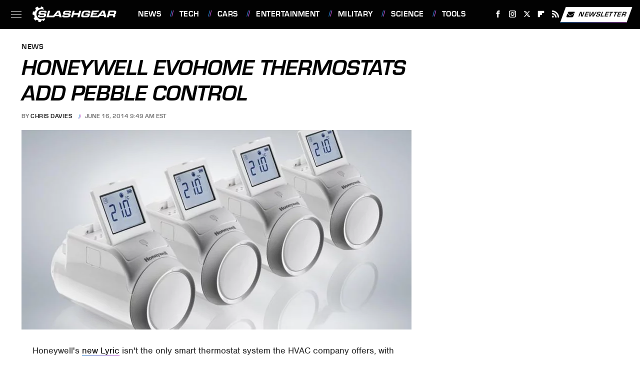

--- FILE ---
content_type: text/plain; charset=utf-8
request_url: https://ads.adthrive.com/http-api/cv2
body_size: 5169
content:
{"om":["0929nj63","0a8iramy","0g8i9uvz","0i2cd22x","0iyi1awv","0yr3r2xx","1","10011/3b4b6b88bd3ac925e26c33fe3d42d63d","10011/c47dc26e2a3fabed6d2468d962e39ead","10011/f6b53abe523b743bb56c2e10883b2f55","1011_74_18364062","1028_8739779","110_594203329067174820","11142692","11509227","11769254","1185:1610326628","1185:1610326728","11896988","11964869","11tnq0x7","12010080","12010084","12010088","12168663","12169108","12171164","12171239","12174278","124843_10","124844_23","124848_8","124853_8","1453468","1610326628","1611092","16kv3oel","17_23391302","17_24767234","17_24794114","17_24794123","17_24794136","17_24794142","17x0742b","1819l5qo","1829819l5qo","1dynz4oo","1ftzvfyu","1kpjxj5u","201735631","202430_200_EAAYACogrPcXlVDpv4mCpFHbtASH4.EGy-m7zq791oD26KFcrCUyBCeqWqs_","202d4qe7","206_501369","2132:42375970","2132:44425320","2132:45327624","2132:45868995","2132:45970140","2132:45999649","2132:46039087","2132:46039943","2149:10868755","2149:11769254","2249:676214615","2249:683817811","2249:703669956","2307:00xbjwwl","2307:16kv3oel","2307:1ktgrre1","2307:7xb3th35","2307:8linfb0q","2307:8orkh93v","2307:965gfa0s","2307:a566o9hb","2307:ahnxpq60","2307:be4hm1i2","2307:bu0fzuks","2307:bwp1tpa5","2307:cuudl2xr","2307:cv0h9mrv","2307:djmuaamh","2307:dsugp5th","2307:ez8lh6cn","2307:f3tdw9f3","2307:fqeh4hao","2307:g749lgab","2307:gn3plkq1","2307:hfqgqvcv","2307:kdsr5zay","2307:kk5768bd","2307:klqiditz","2307:mohri2dm","2307:nv5uhf1y","2307:o0qyxun9","2307:ooo6jtia","2307:pap9q3pw","2307:pi9dvb89","2307:plth4l1a","2307:r0u09phz","2307:revf1erj","2307:uf7vbcrs","2307:ul0w35qo","2307:x5dl9hzy","2307:x7xpgcfc","2307:xhp8w5m8","2307:xnfnfr4x","2307:zbtz7ea1","23786440","2409_15064_70_85540796","2409_15064_70_85540799","2409_15064_70_85540801","2409_25495_176_CR52092921","2409_25495_176_CR52092923","2409_25495_176_CR52092957","2409_25495_176_CR52092958","2409_25495_176_CR52150651","2409_25495_176_CR52153848","2409_25495_176_CR52153849","2409_25495_176_CR52178316","2409_25495_176_CR52178317","2409_25495_176_CR52186411","2409_25495_176_CR52188001","2409_25495_176_CR52236270","2409_25495_176_CR52236276","25_2v4qwpp9","25_52qaclee","25_53v6aquw","25_8b5u826e","25_c7i6r1q4","25_hgrz3ggo","25_k6n08fc0","25_lui7w03k","25_oz31jrd0","25_pz8lwofu","25_qaoxvuy4","25_t34l2d9w","25_ti0s3bz3","25_utberk8n","25_z8p3j18i","25_zwzjgvpw","2662_200562_8172741","2662_255125_8179289","2676:85392583","2676:85402401","2676:85659424","2676:85807320","2676:85987375","2676:85987450","2676:86434107","2676:86690072","2676:86690079","2676:86739499","2676:86739537","2676:86739704","2711_64_12156461","2715_9888_505171","2715_9888_547869","2715_9888_554841","2729809prc8","2760:176_CR52186411","29414696","29414711","2974:6851722","2974:8172738","2974:8172741","2bih8d5k","2fc2c86c-f668-4cdd-883c-88c03c51656f","2jjp1phz","2pu0gomp","2xe5185b","2xhes7df","308_125203_18","3335_25247_700109379","33419360","33419362","33603859","33605623","33627470","34182009","3490:CR52092921","3490:CR52175339","3490:CR52178316","3490:CR52223710","3490:CR52223939","3646_185414_T26335189","3658_136236_x7xpgcfc","3658_15078_fqeh4hao","3658_15078_revf1erj","3658_155735_plth4l1a","3658_15761_T26365763","3658_18008_r6vl3f1t","3658_18008_zh83vvb7","3658_203382_f3tdw9f3","3658_229286_zisbjpsl","3658_584923_T26160879","36f3c7a5-ae73-44bc-b92e-93e02604e9a9","381513943572","3858:12879052","3858:9410365","3858:9572773","39385380","3LMBEkP-wis","3aptpnuj","3o9hdib5","3v2n6fcp","40175022","409_216326","409_216416","409_216506","409_220353","409_225977","409_225978","409_225982","409_225990","409_226366","409_227223","409_228346","409_228354","409_228385","409_230726","409_230728","433113d7-d923-4cc7-a487-1b3e6208e648","43645781","43a7ptxe","43jaxpr7","44023623","44629254","458901553568","45999649","46039469","4749xx5e","47668709","47869802","481703827","48449219","485027845327","48739102","48739106","492063","49869013","4e4l3lsp","4etfwvf1","4fk9nxse","4n9mre1i","4zai8e8t","50479792","50923117","51372397","51372410","51372434","521167","53caca19-f670-4bec-8dc9-e9f50b3affb2","53v6aquw","5504:203733","5504:203917","5510:ahnxpq60","5510:cymho2zs","5510:f7u6bcn5","5510:g53t89bp","5510:mznp7ktv","5510:quk7w53j","5510:r6vl3f1t","5510:u4atmpu4","5510:ujl9wsn7","55116649","553781814","554443","554478","554480","5563_66529_OADD2.7353135343668_1BTJB8XRQ1WD0S0520","55726194","557_409_220344","557_409_228057","557_409_228064","557_409_228065","557_409_228105","558_93_axihqhfq","558_93_oz31jrd0","558_93_plth4l1a","56124956","5636:12023789","56824595","57673032","578ccc76-bb37-47a3-91c4-305e6263e721","58310259131_553781814","59813347","5peetwth","5s8wi8hf","60146355","60157556","60636308","60638194","60825627","609577512","61442965","61444196","61444664","616794222","61916211","61916223","61916229","61926845","61932920","61932933","620646535425","6226505239","6226527055","6250_66552_1112487743","627309156","627309159","628013471","628013474","628015148","628086965","628153053","628153170","628153173","628222860","628223277","628359889","628360351","628360579","628444349","628444433","628444439","628456310","628456403","628622163","628622169","628622172","628622241","628622244","628622247","628622250","62867273","628683371","628687043","628687157","628687460","628687463","628803013","628841673","629007394","629009180","629168001","629168010","629171196","630137823","630928655","63093165","63117005","6365_61796_784880275657","640134996606","644qbcd7","6547_67916_akzKi6Aw967DofjGU3xU","6547_67916_tSIHdv4grSeioRUWHOdg","659216891404","659713728691","663777304","668017682","676lzlnk","690_99485_1610326628","690_99485_1610326728","697189938","697189949","697189954","697189999","697190037","697190094","697247418","697525780","697864098","697876988","697876994","697876997","697876999","697877001","6ejtrnf9","6lmy2lg0","6tj9m7jw","6uykb2q5","6z26stpw","6zt4aowl","700109389","700117707","700236897","702397981","702423494","705115233","705115442","705115523","705116521","706276991","706320056","706879711","707696484","725271087996","7354_138543_85445179","7354_138543_85808987","7354_138543_85808988","7354_138543_85809013","7354_138543_85809050","7354_138543_85809052","7354_217088_85393222","7354_217088_85393231","7354_217088_85702055","7354_217088_86434096","7354_217088_86434663","7354_217088_86437005","7354_217088_86437374","74243_74_18364017","74243_74_18364062","74243_74_18364087","74243_74_18364134","74243_74_18364267","74243_74_18364314","74_462792722","74_462792978","74wv3qdx","75n5kuz7","7732580","7969_149355_45999649","7969_149355_46137659","7a0tg1yi","7ad8f80e-65a4-4a0d-9747-fee36ab16621","7cmeqmw8","7qevw67b","7qn8oyg4","7sf7w6kh","7txp5om6","7xb3th35","7yz8chnz","80070324","80d13667-40af-4e17-aede-91e6dd1dd77c","8160967","8193076","8193078","859d6ea3-2c5d-4463-97f0-33e2de348192","86434664","86833ffc-72af-4d9a-b30b-a5a95a2d7ea6","86925937","86991452","8831024240_704475669","8aca4490-3098-4d60-abfe-51f62bbe8ec7","8b5u826e","8h0jrkwl","8hi0spuk","8irwqpqs","8linfb0q","8orkh93v","8w2984klwi4","8w4klwi4","9057/b232bee09e318349723e6bde72381ba0","9388490","94sfd9g5","9572773","965gfa0s","97_8193073","97_8193078","9925w9vu","9krcxphu","9q193nw6","9rqgwgyb","9uox3d6i","9vtd24w4","a3ts2hcp","a566o9hb","a7298wye4jw","a7wye4jw","a9f35403-cd7d-4b9e-b20d-2619cc71464d","ad6783io","ahnxpq60","am5rpdwy","ascierwp","axihqhfq","ay2adghj","b0gepiko","b15c42a0-601b-43ef-a504-2e6d2017e9a1","bd5xg6f6","bu0fzuks","c1hsjx06","c7i6r1q4","c7z0h277","cd40m5wq","cjsd6ifa","cr-1oplzoysuatj","cr-1oplzoysubwe","cr-98qz5ezxubqk","cr-9cqtwg2w2arhwz","cr-Bitc7n_p9iw__vat__49i_k_6v6_h_jce2vj5h_G0l9Rdjrj","cr-Bitc7n_p9iw__vat__49i_k_6v6_h_jce2vj5h_I4lo9gokm","cr-Bitc7n_p9iw__vat__49i_k_6v6_h_jce2vm6d_awO4pgokm","cr-aaw20e3rubwj","cr-aawz2m5xubwj","cr-ccr05f8w17uiu","cr-g7ywwk2qvft","cr-g7ywwk7qvft","cr-ghun4f53u9vd","cr-ghun4f53uatj","cr-ghun4f53ubxe","cr-j608wonbu9vd","cr-lg354l2uvergv2","cr-q3xo02ccuatj","cr-szdnmz9gubwe","cr-vu0tbhteu9vd","cr-w5suf4cpu9vd","cr-wvy9pnlnuatj","cr-wvy9pnlnubwe","cr-xria0y0zuatj","cr-z9u02gwoubwe","cu298udl2xr","cuudl2xr","cv0h9mrv","cymho2zs","de66hk0y","dif1fgsg","dsugp5th","e406ilcq","ec0736e5-167d-4e35-b4e1-09cb1f507c42","echvksei","eh603bpu","ekocpzhh","enu91vr1","et4maksg","ey8vsnzk","ez8lh6cn","f3h9fqou","f7u6bcn5","f8e4ig0n","fleb9ndb","fpbj0p83","fq298eh4hao","g29thswx","g53t89bp","g72svoph","g749lgab","gjwam5dw","gn3plkq1","h0zwvskc","h1m1w12p","h5298p8x4yp","hdzdphmr","hf298qgqvcv","hffavbt7","hfqgqvcv","hgrz3ggo","hswgcqif","hu52wf5i","hueqprai","hya8dpaz","i90isgt0","ij0o9c81","ipv3g3eh","iqdsx7qh","iy2986hsneq","j39smngx","j728o85b","jsy1a3jk","k6n08fc0","kdsr5zay","keclz3yy","kk2985768bd","kk5768bd","kl6f4xmt","klqiditz","l2s786m6","l4p5cwls","lc408s2k","ll77hviy","lshbpt6z","lxlnailk","mk19vci9","mmr74uc4","mohri2dm","muvxy961","mznp7ktv","n3egwnq7","n8w0plts","njv4j143","nv0uqrqm","nv5uhf1y","nw22wvm5","o2s05iig","o6vx6pv4","o79rfir1","omlkxvu8","ooo6jtia","op9gtamy","oz31jrd0","ozdii3rw","p0odjzyt","pap9q3pw","pi6u4hm4","pi9dvb89","pkydekxi","pl298th4l1a","plth4l1a","ppn03peq","pz8lwofu","q79txt07","q9plh3qd","qa298oxvuy4","qaoxvuy4","qrq3651p","r3298co354x","r35763xz","r3co354x","r6vl3f1t","revf1erj","risjxoqk","rn40hdb3","rnvjtx7r","rrlikvt1","s2ahu2ae","s4s41bit","sslkianq","syq8po9m","szwhi7rt","t2298dlmwva","t2uhnbes","t34l2d9w","ti0s3bz3","ttjmhjja","twc88lda","tzngt86j","u30fsj32","u41kd5mt","u4atmpu4","u8px4ucu","uf7vbcrs","uhebin5g","uivzqpih","ujl9wsn7","uq0uwbbh","uqph5v76","utberk8n","vdcb5d4i","vettgmlh","w1ws81sy","wih2rdv3","wpkv7ngm","wvuhrb6o","x420t9me","x716iscu","x9zgvd8e","xdaezn6y","xgjdt26g","xh298p8w5m8","xhp8w5m8","xncaqh7c","xswz6rio","xzhzyk69","y141rtv6","y51tr986","ygwxiaon","yi6qlg3p","yrlpef8w","zaiy3lqy","zep75yl2","zfexqyi5","zh83vvb7","zisbjpsl","zpm9ltrh","zsvdh1xi","zw6jpag6","zwzjgvpw","zznndanq","7979132","7979135"],"pmp":[],"adomains":["123notices.com","1md.org","about.bugmd.com","acelauncher.com","adameve.com","akusoli.com","allyspin.com","askanexpertonline.com","atomapplications.com","bassbet.com","betsson.gr","biz-zone.co","bizreach.jp","braverx.com","bubbleroom.se","bugmd.com","buydrcleanspray.com","byrna.com","capitaloneshopping.com","clarifion.com","combatironapparel.com","controlcase.com","convertwithwave.com","cotosen.com","countingmypennies.com","cratedb.com","croisieurope.be","cs.money","dallasnews.com","definition.org","derila-ergo.com","dhgate.com","dhs.gov","displate.com","easyprint.app","easyrecipefinder.co","fabpop.net","familynow.club","fla-keys.com","folkaly.com","g123.jp","gameswaka.com","getbugmd.com","getconsumerchoice.com","getcubbie.com","gowavebrowser.co","gowdr.com","gransino.com","grosvenorcasinos.com","guard.io","hero-wars.com","holts.com","instantbuzz.net","itsmanual.com","jackpotcitycasino.com","justanswer.com","justanswer.es","la-date.com","lightinthebox.com","liverrenew.com","local.com","lovehoney.com","lulutox.com","lymphsystemsupport.com","manualsdirectory.org","meccabingo.com","medimops.de","mensdrivingforce.com","millioner.com","miniretornaveis.com","mobiplus.me","myiq.com","national-lottery.co.uk","naturalhealthreports.net","nbliver360.com","nikke-global.com","nordicspirit.co.uk","nuubu.com","onlinemanualspdf.co","original-play.com","outliermodel.com","paperela.com","paradisestays.site","parasiterelief.com","peta.org","photoshelter.com","plannedparenthood.org","playvod-za.com","printeasilyapp.com","printwithwave.com","profitor.com","quicklearnx.com","quickrecipehub.com","rakuten-sec.co.jp","rangeusa.com","refinancegold.com","robocat.com","royalcaribbean.com","saba.com.mx","shift.com","simple.life","spinbara.com","systeme.io","taboola.com","tackenberg.de","temu.com","tenfactorialrocks.com","theoceanac.com","topaipick.com","totaladblock.com","usconcealedcarry.com","vagisil.com","vegashero.com","vegogarden.com","veryfast.io","viewmanuals.com","viewrecipe.net","votervoice.net","vuse.com","wavebrowser.co","wavebrowserpro.com","weareplannedparenthood.org","xiaflex.com","yourchamilia.com"]}